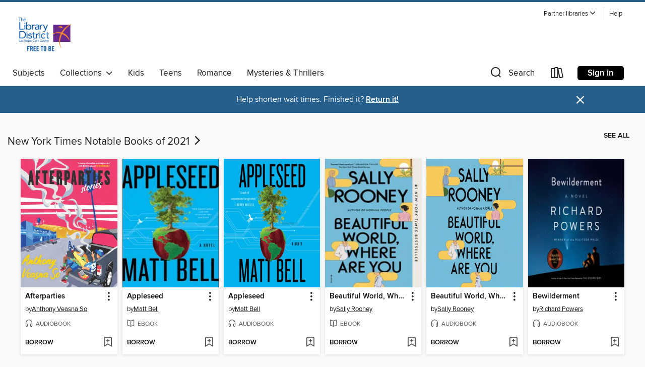

--- FILE ---
content_type: text/css; charset=utf-8
request_url: https://lasvegas.overdrive.com/assets/v3/css/45b2cd3100fbdebbdb6e3d5fa7e06ec7/colors.css?primary=%237f7f7f&primaryR=127&primaryG=127&primaryB=127&primaryFontColor=%23fff&secondary=%23265e8c&secondaryR=38&secondaryG=94&secondaryB=140&secondaryFontColor=%23fff&bannerIsSecondaryColor=false&defaultColor=%23222
body_size: 1576
content:
.primary-color{color:#7f7f7f!important}.primary-fill{fill:#7f7f7f!important}.primary-background{background-color:#7f7f7f}.primary-font{color:#fff}.primary-font-highlight-box:before{content:'';position:absolute;display:block;top:0;bottom:0;left:0;right:0;background:#fff;opacity:.08}.primary-font-highlight-box:after{content:'';position:absolute;display:block;top:0;bottom:0;left:0;right:0;border:1px dashed #fff;opacity:.28}.secondary-font-highlight-box:before{content:'';position:absolute;display:block;top:0;bottom:0;left:0;right:0;background:#fff;opacity:.08}.secondary-font-highlight-box:after{content:'';position:absolute;display:block;top:0;bottom:0;left:0;right:0;border:1px dashed #fff;opacity:.28}.Hero .Hero-banner{background:#7f7f7f!important}.Campaign{background:#7f7f7f!important}.Campaign-title{color:#fff}.Campaign-monochrome-svg{fill:#fff}.Campaign-featuredTitle,.Campaign-featuredTitle:hover{color:#fff}.Campaign-author,.Campaign-author:hover{color:#fff}.Campaign-author:hover,.Campaign-learnMoreLink{color:#fff}.Campaign-description{color:#fff}.kindle-trouble-container .od-format-button{color:#fff!important}.button.place-a-hold.Button-holdButton{border:2px solid}.button.place-a-hold.Button-holdButton:hover{border:2px solid}.AccountPageMenu-tabListItem{border-color:#7f7f7f!important}.primary-color-hover:hover{color:#7f7f7f!important}.primary-color-focus:focus{color:#7f7f7f!important}.secondary-color{color:#265e8c!important}.secondary-fill{fill:#265e8c!important}.secondary-color-hoverable{color:#265e8c}.secondary-color-hoverable:focus,.secondary-color-hoverable:hover{color:#1e4b70}.secondary-background{background:#265e8c!important;color:#fff!important}.secondary-color-hover:hover{color:#265e8c!important}.secondary-background-hover:hover{background:#265e8c!important}.secondary-color-focus:focus{color:#265e8c!important}.secondary-border-color{border-color:#265e8c!important}.secondary-underline{color:#265e8c!important;text-decoration:underline}.button.outline[disabled],.button.outline[disabled]:focus,.button.outline[disabled]:hover{color:#666!important;border-color:#666;background:0 0}.spinner{border-bottom:4px solid rgba(255,255,255,.2);border-left:4px solid rgba(255,255,255,.2);border-right:4px solid rgba(255,255,255,.2);border-top:4px solid rgba(255,255,255,.8)}.MergedSite .Header,.nav-container{border-top:4px solid #265e8c;background-color:#fff}.notificationDotContainer{background-color:#fff}.BrowseFormats .BrowseFormats-link.is-active:after,.BrowseFormats .BrowseFormats-link:after{background-color:#7f7f7f}.icon-account.expanded{color:#265e8c!important}.top-bar-section li:not(.has-form) a:not(.button):not(.close-advantage-tout){color:#222;background-color:#fff}.top-bar-section .open li:not(.has-form) a:not(.button):not(.close-advantage-tout){color:#222;background-color:#fff}.notification-bell-svg{fill:#222;stroke:#222}.top-bar-section ul li{color:#222;background:0 0}.top-bar-section ul li:hover{background:0 0}.top-bar-section ul .open li:not(.has-form) a:not(.button):not(.close-advantage-tout){color:#222;background-color:#fff}.content.f-dropdown div h2,.content.f-dropdown div li h2{color:#7f7f7f}.title-details .loan-button-audiobook .accordion .accordion-navigation a.primary:focus{box-shadow:none;color:#fff}.title-details .loan-button-audiobook .accordion .accordion-navigation a.primary:hover{color:#fff}.top-bar.expanded .toggle-topbar.menu-icon{color:#265e8c}nav.top-bar{background-color:#fff}nav.top-bar li.search-icon i.expanded{color:#265e8c}.top-bar.expanded .toggle-topbar.browse a{color:#265e8c}ul#lending-period-options-mobile.f-dropdown li a:after,ul#lending-period-options-mobile.f-dropdown li a:hover,ul#lending-period-options.f-dropdown li a:after,ul#lending-period-options.f-dropdown li a:hover{color:#265e8c}ul.pagination li.current a:focus,ul.pagination li.current a:hover,ul.pagination li.current button:focus,ul.pagination li.current button:hover{background:#7f7f7f}.Toaster-toast:not(.is-burnt),.sample-only-banner{background-color:#265e8c;color:#fff}.sample-only-banner__message h1,.sample-only-banner__message h2,.sample-only-banner__message h3,.sample-only-banner__message h4,.sample-only-banner__message h5,.sample-only-banner__message h6{color:#fff}.accordion-navigation .content a li:hover{color:#265e8c}.library-card-sign-up a:hover{color:#7f7f7f}span.selected,span.selected:hover{border-color:#265e8c}.collection-link.primary-color-hover:hover span.selected{border-color:#7f7f7f}.Autocompletions .Autocompletions-item.is-active{border-left:solid 2px #265e8c!important}[dir=rtl] .Autocompletions .Autocompletions-item.is-active{border-left:inherit!important;border-right:solid 2px #265e8c!important}.media-container.list-view ul li .title-container .title-contents .title-header-bar.available-title a{color:#fff;background:#265e8c}.Nav-searchIcon--desktop.is-selected{border-bottom:2px solid #265e8c}.Nav-collectionsDropLink.open .Nav-collectionsDropArrow{color:#265e8c!important}.MobileNav-roomLibraryName,.Nav-room-logo--desktop{color:#265e8c!important}.DesktopNavLinks .DesktopNavLinks-link{color:#222}.Nav-accountDropArrow{color:#222}.Nav-collectionsDropArrow{color:#222}.Nav-searchIcon--desktop{color:#222}.Nav-bookshelfIcon--desktop{color:#222}.Nav-advancedSearch{color:#222}.Nav-advancedSearch:hover{color:#222}.Nav-advancedSearch:focus{color:#222}.Nav-advancedSearchCaret{color:#222}.getACardPromoHeader p{color:#222}.MobileNav{background-color:#fff;color:#222}.MobileNav-bookshelfIcon{color:#222}.MobileNav-hamburgerIcon{color:#222}.MobileNav-submitSearch{color:#222}.MobileNav-advancedSearch{color:#000;background-color:#fff}.MobileNav-searchInput{background:0 0!important}.Nav .Nav-searchBar{border-bottom:1px solid #ccc}.MobileNav-roomLogo,.Nav-room-sub-logo--desktop{color:#666}a.Nav-backToMainCollection{color:#222}a.Nav-backToMainCollection:hover{color:#222}.Nav-topRightLink:not(:first-child){border-left:1px solid #cdccd1}[dir=rtl] .Nav-topRightLink:not(:first-child){border-left:inherit;border-right:1px solid #cdccd1}.search-bar input{background:#fff!important}.MobileNav-clearSearchIcon,.Nav-clearSearch{background:#555}p.advantage-tout-text{color:#222}p.advantage-tout-text:hover{color:#222}